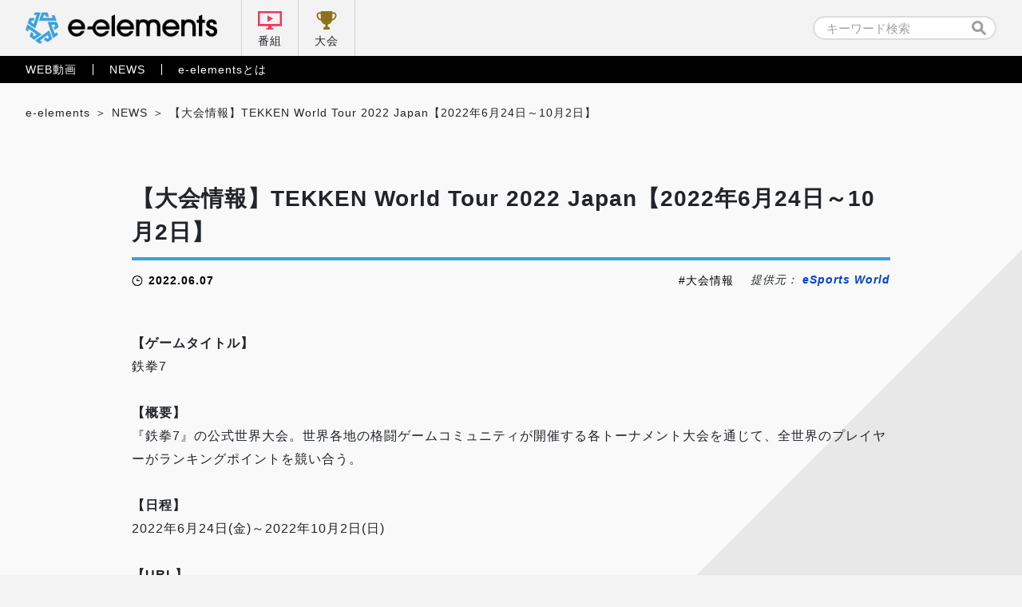

--- FILE ---
content_type: text/html; charset=UTF-8
request_url: https://e-elements.jp/portal/news/13845/
body_size: 10822
content:

<!doctype html>
<html lang="ja">
<head>
    <!-- Google Tag Manager -->
    <script>(function(w,d,s,l,i){w[l]=w[l]||[];w[l].push({'gtm.start':
    new Date().getTime(),event:'gtm.js'});var f=d.getElementsByTagName(s)[0],
    j=d.createElement(s),dl=l!='dataLayer'?'&l='+l:'';j.async=true;j.src=
    'https://www.googletagmanager.com/gtm.js?id='+i+dl;f.parentNode.insertBefore(j,f);
    })(window,document,'script','dataLayer','GTM-5NWSR9G');</script>
    <!-- End Google Tag Manager -->

    <meta charset="UTF-8">
    <meta name="viewport" content="width=device-width, initial-scale=1">
    
            <!-- 詳細ページ -->
        <title>【大会情報】TEKKEN World Tour 2022 Japan【2022年6月24日～10月2日】｜e-elements（イーエレメンツ）</title>

    
	<!-- カスタムフィールド挿入 タグ -->
		<!-- ここまで カスタムフィールド挿入 タグ -->

<link rel="stylesheet" href="https://e-elements.jp/wp-content/themes/e-elements/css/qreset.min.css">
    <link rel="stylesheet" href="https://e-elements.jp/wp-content/themes/e-elements/css/common.css">
    <link rel="stylesheet" href="https://e-elements.jp/wp-content/themes/e-elements/css/header.css">
    <link rel="stylesheet" href="https://e-elements.jp/wp-content/themes/e-elements/css/footer.css">

    
    
    <!-- ポータル -->
    <link rel="stylesheet" href="https://e-elements.jp/wp-content/themes/e-elements/css/movie.css">
    <link rel="stylesheet" href="https://e-elements.jp/wp-content/themes/e-elements/css/news.css">
    
    
    
    <!-- 記事詳細 -->
        <meta property="og:image" content="https://esports-world.jp/images/upload/2022/06/c9b738c57df46c1364d036a3b1591c8d.png">    
        
    <!-- canonical -->
    <link rel="canonical" href="https://esports-world.jp/tournament/20326">
    <link rel="icon" href="/wp-content/themes/e-elements/favicon.png" type="image/x-icon">
    <link rel="apple-touch-icon" href="/wp-content/themes/e-elements/apple-touch-icon.png" sizes="180x180">
    <script>
        if (window.innerWidth <= 750) { var devicecheck = 1 }
        else { var devicecheck = 0 }
    </script>

    <meta name='robots' content='max-image-preview:large' />
<link rel='stylesheet' id='wp-block-library-css' href='https://e-elements.jp/wp-includes/css/dist/block-library/style.min.css?ver=6.5.7' media='all' />
<style id='classic-theme-styles-inline-css'>
/*! This file is auto-generated */
.wp-block-button__link{color:#fff;background-color:#32373c;border-radius:9999px;box-shadow:none;text-decoration:none;padding:calc(.667em + 2px) calc(1.333em + 2px);font-size:1.125em}.wp-block-file__button{background:#32373c;color:#fff;text-decoration:none}
</style>
<style id='global-styles-inline-css'>
body{--wp--preset--color--black: #000000;--wp--preset--color--cyan-bluish-gray: #abb8c3;--wp--preset--color--white: #ffffff;--wp--preset--color--pale-pink: #f78da7;--wp--preset--color--vivid-red: #cf2e2e;--wp--preset--color--luminous-vivid-orange: #ff6900;--wp--preset--color--luminous-vivid-amber: #fcb900;--wp--preset--color--light-green-cyan: #7bdcb5;--wp--preset--color--vivid-green-cyan: #00d084;--wp--preset--color--pale-cyan-blue: #8ed1fc;--wp--preset--color--vivid-cyan-blue: #0693e3;--wp--preset--color--vivid-purple: #9b51e0;--wp--preset--gradient--vivid-cyan-blue-to-vivid-purple: linear-gradient(135deg,rgba(6,147,227,1) 0%,rgb(155,81,224) 100%);--wp--preset--gradient--light-green-cyan-to-vivid-green-cyan: linear-gradient(135deg,rgb(122,220,180) 0%,rgb(0,208,130) 100%);--wp--preset--gradient--luminous-vivid-amber-to-luminous-vivid-orange: linear-gradient(135deg,rgba(252,185,0,1) 0%,rgba(255,105,0,1) 100%);--wp--preset--gradient--luminous-vivid-orange-to-vivid-red: linear-gradient(135deg,rgba(255,105,0,1) 0%,rgb(207,46,46) 100%);--wp--preset--gradient--very-light-gray-to-cyan-bluish-gray: linear-gradient(135deg,rgb(238,238,238) 0%,rgb(169,184,195) 100%);--wp--preset--gradient--cool-to-warm-spectrum: linear-gradient(135deg,rgb(74,234,220) 0%,rgb(151,120,209) 20%,rgb(207,42,186) 40%,rgb(238,44,130) 60%,rgb(251,105,98) 80%,rgb(254,248,76) 100%);--wp--preset--gradient--blush-light-purple: linear-gradient(135deg,rgb(255,206,236) 0%,rgb(152,150,240) 100%);--wp--preset--gradient--blush-bordeaux: linear-gradient(135deg,rgb(254,205,165) 0%,rgb(254,45,45) 50%,rgb(107,0,62) 100%);--wp--preset--gradient--luminous-dusk: linear-gradient(135deg,rgb(255,203,112) 0%,rgb(199,81,192) 50%,rgb(65,88,208) 100%);--wp--preset--gradient--pale-ocean: linear-gradient(135deg,rgb(255,245,203) 0%,rgb(182,227,212) 50%,rgb(51,167,181) 100%);--wp--preset--gradient--electric-grass: linear-gradient(135deg,rgb(202,248,128) 0%,rgb(113,206,126) 100%);--wp--preset--gradient--midnight: linear-gradient(135deg,rgb(2,3,129) 0%,rgb(40,116,252) 100%);--wp--preset--font-size--small: 13px;--wp--preset--font-size--medium: 20px;--wp--preset--font-size--large: 36px;--wp--preset--font-size--x-large: 42px;--wp--preset--spacing--20: 0.44rem;--wp--preset--spacing--30: 0.67rem;--wp--preset--spacing--40: 1rem;--wp--preset--spacing--50: 1.5rem;--wp--preset--spacing--60: 2.25rem;--wp--preset--spacing--70: 3.38rem;--wp--preset--spacing--80: 5.06rem;--wp--preset--shadow--natural: 6px 6px 9px rgba(0, 0, 0, 0.2);--wp--preset--shadow--deep: 12px 12px 50px rgba(0, 0, 0, 0.4);--wp--preset--shadow--sharp: 6px 6px 0px rgba(0, 0, 0, 0.2);--wp--preset--shadow--outlined: 6px 6px 0px -3px rgba(255, 255, 255, 1), 6px 6px rgba(0, 0, 0, 1);--wp--preset--shadow--crisp: 6px 6px 0px rgba(0, 0, 0, 1);}:where(.is-layout-flex){gap: 0.5em;}:where(.is-layout-grid){gap: 0.5em;}body .is-layout-flex{display: flex;}body .is-layout-flex{flex-wrap: wrap;align-items: center;}body .is-layout-flex > *{margin: 0;}body .is-layout-grid{display: grid;}body .is-layout-grid > *{margin: 0;}:where(.wp-block-columns.is-layout-flex){gap: 2em;}:where(.wp-block-columns.is-layout-grid){gap: 2em;}:where(.wp-block-post-template.is-layout-flex){gap: 1.25em;}:where(.wp-block-post-template.is-layout-grid){gap: 1.25em;}.has-black-color{color: var(--wp--preset--color--black) !important;}.has-cyan-bluish-gray-color{color: var(--wp--preset--color--cyan-bluish-gray) !important;}.has-white-color{color: var(--wp--preset--color--white) !important;}.has-pale-pink-color{color: var(--wp--preset--color--pale-pink) !important;}.has-vivid-red-color{color: var(--wp--preset--color--vivid-red) !important;}.has-luminous-vivid-orange-color{color: var(--wp--preset--color--luminous-vivid-orange) !important;}.has-luminous-vivid-amber-color{color: var(--wp--preset--color--luminous-vivid-amber) !important;}.has-light-green-cyan-color{color: var(--wp--preset--color--light-green-cyan) !important;}.has-vivid-green-cyan-color{color: var(--wp--preset--color--vivid-green-cyan) !important;}.has-pale-cyan-blue-color{color: var(--wp--preset--color--pale-cyan-blue) !important;}.has-vivid-cyan-blue-color{color: var(--wp--preset--color--vivid-cyan-blue) !important;}.has-vivid-purple-color{color: var(--wp--preset--color--vivid-purple) !important;}.has-black-background-color{background-color: var(--wp--preset--color--black) !important;}.has-cyan-bluish-gray-background-color{background-color: var(--wp--preset--color--cyan-bluish-gray) !important;}.has-white-background-color{background-color: var(--wp--preset--color--white) !important;}.has-pale-pink-background-color{background-color: var(--wp--preset--color--pale-pink) !important;}.has-vivid-red-background-color{background-color: var(--wp--preset--color--vivid-red) !important;}.has-luminous-vivid-orange-background-color{background-color: var(--wp--preset--color--luminous-vivid-orange) !important;}.has-luminous-vivid-amber-background-color{background-color: var(--wp--preset--color--luminous-vivid-amber) !important;}.has-light-green-cyan-background-color{background-color: var(--wp--preset--color--light-green-cyan) !important;}.has-vivid-green-cyan-background-color{background-color: var(--wp--preset--color--vivid-green-cyan) !important;}.has-pale-cyan-blue-background-color{background-color: var(--wp--preset--color--pale-cyan-blue) !important;}.has-vivid-cyan-blue-background-color{background-color: var(--wp--preset--color--vivid-cyan-blue) !important;}.has-vivid-purple-background-color{background-color: var(--wp--preset--color--vivid-purple) !important;}.has-black-border-color{border-color: var(--wp--preset--color--black) !important;}.has-cyan-bluish-gray-border-color{border-color: var(--wp--preset--color--cyan-bluish-gray) !important;}.has-white-border-color{border-color: var(--wp--preset--color--white) !important;}.has-pale-pink-border-color{border-color: var(--wp--preset--color--pale-pink) !important;}.has-vivid-red-border-color{border-color: var(--wp--preset--color--vivid-red) !important;}.has-luminous-vivid-orange-border-color{border-color: var(--wp--preset--color--luminous-vivid-orange) !important;}.has-luminous-vivid-amber-border-color{border-color: var(--wp--preset--color--luminous-vivid-amber) !important;}.has-light-green-cyan-border-color{border-color: var(--wp--preset--color--light-green-cyan) !important;}.has-vivid-green-cyan-border-color{border-color: var(--wp--preset--color--vivid-green-cyan) !important;}.has-pale-cyan-blue-border-color{border-color: var(--wp--preset--color--pale-cyan-blue) !important;}.has-vivid-cyan-blue-border-color{border-color: var(--wp--preset--color--vivid-cyan-blue) !important;}.has-vivid-purple-border-color{border-color: var(--wp--preset--color--vivid-purple) !important;}.has-vivid-cyan-blue-to-vivid-purple-gradient-background{background: var(--wp--preset--gradient--vivid-cyan-blue-to-vivid-purple) !important;}.has-light-green-cyan-to-vivid-green-cyan-gradient-background{background: var(--wp--preset--gradient--light-green-cyan-to-vivid-green-cyan) !important;}.has-luminous-vivid-amber-to-luminous-vivid-orange-gradient-background{background: var(--wp--preset--gradient--luminous-vivid-amber-to-luminous-vivid-orange) !important;}.has-luminous-vivid-orange-to-vivid-red-gradient-background{background: var(--wp--preset--gradient--luminous-vivid-orange-to-vivid-red) !important;}.has-very-light-gray-to-cyan-bluish-gray-gradient-background{background: var(--wp--preset--gradient--very-light-gray-to-cyan-bluish-gray) !important;}.has-cool-to-warm-spectrum-gradient-background{background: var(--wp--preset--gradient--cool-to-warm-spectrum) !important;}.has-blush-light-purple-gradient-background{background: var(--wp--preset--gradient--blush-light-purple) !important;}.has-blush-bordeaux-gradient-background{background: var(--wp--preset--gradient--blush-bordeaux) !important;}.has-luminous-dusk-gradient-background{background: var(--wp--preset--gradient--luminous-dusk) !important;}.has-pale-ocean-gradient-background{background: var(--wp--preset--gradient--pale-ocean) !important;}.has-electric-grass-gradient-background{background: var(--wp--preset--gradient--electric-grass) !important;}.has-midnight-gradient-background{background: var(--wp--preset--gradient--midnight) !important;}.has-small-font-size{font-size: var(--wp--preset--font-size--small) !important;}.has-medium-font-size{font-size: var(--wp--preset--font-size--medium) !important;}.has-large-font-size{font-size: var(--wp--preset--font-size--large) !important;}.has-x-large-font-size{font-size: var(--wp--preset--font-size--x-large) !important;}
.wp-block-navigation a:where(:not(.wp-element-button)){color: inherit;}
:where(.wp-block-post-template.is-layout-flex){gap: 1.25em;}:where(.wp-block-post-template.is-layout-grid){gap: 1.25em;}
:where(.wp-block-columns.is-layout-flex){gap: 2em;}:where(.wp-block-columns.is-layout-grid){gap: 2em;}
.wp-block-pullquote{font-size: 1.5em;line-height: 1.6;}
</style>
<link rel='stylesheet' id='e-elements-style-css' href='https://e-elements.jp/wp-content/themes/e-elements/style.css?ver=1.0.0' media='all' />
<link rel='stylesheet' id='ci-image-widget-popup-css' href='https://e-elements.jp/wp-content/plugins/ci-image-widget/assets/css/popup.css?ver=6.5.7' media='all' />
<script src="https://e-elements.jp/wp-includes/js/jquery/jquery.min.js?ver=3.7.1" id="jquery-core-js"></script>
<script src="https://e-elements.jp/wp-includes/js/jquery/jquery-migrate.min.js?ver=3.4.1" id="jquery-migrate-js"></script>
<link rel="https://api.w.org/" href="https://e-elements.jp/wp-json/" /><link rel="alternate" type="application/json" href="https://e-elements.jp/wp-json/wp/v2/posts/13845" /><link rel="EditURI" type="application/rsd+xml" title="RSD" href="https://e-elements.jp/xmlrpc.php?rsd" />
<link rel="alternate" type="application/json+oembed" href="https://e-elements.jp/wp-json/oembed/1.0/embed?url=https%3A%2F%2Fe-elements.jp%2Fportal%2Fnews%2F13845%2F" />
<link rel="alternate" type="text/xml+oembed" href="https://e-elements.jp/wp-json/oembed/1.0/embed?url=https%3A%2F%2Fe-elements.jp%2Fportal%2Fnews%2F13845%2F&#038;format=xml" />
<!-- start Simple Custom CSS and JS -->
<style>
.size100 {
	width: 100px;
 }
.size200 {
	width: 200px;
 }
.size300 {
	width: 300px;
 }
.size400 {
	width: 400px;
 }
.size500 {
	width: 500px;
 }
.size600 {
	width: 600px;
 }
.size700 {
	width: 700px;
 }
.size800 {
	width: 800px;
 }
.size900 {
	width: 900px;
 }

.article_post p a,
.video_post.movie_area p a{
  color: #0044CC;
  font-weight: bold;
}

.article_post .iframe_area, .article_post .video{
  margin: 0 0 .5rem 0;
  position: relative;
  /* &::before {
            width: 100%;
            height: 100%;
            background: rgba(0,0,0,.6);
        }
        &::after {
            bottom: .36rem;
            width: 2.05rem;
            height: .35rem;
            background: url('../img/logo_e-elements_white.svg') no-repeat center / contain;
            @media screen and (max-width: 750px) {
                bottom: .3rem;
                width: 1.7rem;
                height: .3rem;
            }
        } */
}

.article_post .iframe_area::before, .article_post .iframe_area::after,
.article_post .video::before, .article_post .video::after {
  margin: auto;
  position: absolute;
  right: 0;
  left: 0;
  content: '';
}

.article_post .iframe_area iframe,
.article_post .video iframe {
  border: none;
  width: 100%;
  height: 42vw;
  max-height: 5.34rem;
  vertical-align: bottom;
}

@media screen and (max-width: 750px) {
  .article_post .iframe_area iframe,
  .article_post .video iframe {
    height: 47vw;
    max-height: 3.5rem;
  }
}

.article_post .iframe_area .txt,
.article_post .video .txt {
  margin: auto;
  padding: 1.15rem 0 0 0;
  position: absolute;
  top: 1.22rem;
  right: 0;
  left: 0;
  line-height: 1.7;
  color: #fff;
  font-weight: bold;
  font-size: .32rem;
  text-align: center;
}

@media screen and (max-width: 750px) {
  .article_post .iframe_area .txt,
  .article_post .video .txt {
    padding: .94rem 0 0 0;
    top: .45rem;
    font-size: .28rem;
  }
}

.article_post .iframe_area .txt::before,
.article_post .video .txt::before {
  margin: auto;
  position: absolute;
  top: 0;
  right: 0;
  left: 0;
  width: .6rem;
  height: .86rem;
  content: '';
  background: url("../img/ic_lock.svg") no-repeat center/contain;
}

@media screen and (max-width: 750px) {
  .article_post .iframe_area .txt::before,
  .article_post .video .txt::before {
    width: .5rem;
    height: .72rem;
  }
}
</style>
<!-- end Simple Custom CSS and JS -->
	<!-- Global site tag (gtag.js) - Google Analytics -->
	<!--
	<script async src="https://www.googletagmanager.com/gtag/js?id=G-Q8LJBNHTHC"></script>
	<script>
	window.dataLayer = window.dataLayer || [];
	function gtag(){dataLayer.push(arguments);}
	gtag('js', new Date());

	gtag('config', 'G-Q8LJBNHTHC');
    </script>
	-->
</head>

<body class="post-template-default single single-post postid-13845 single-format-standard no-sidebar news portal">
<!-- Google Tag Manager (noscript) -->
<noscript><iframe src="https://www.googletagmanager.com/ns.html?id=GTM-5NWSR9G"
height="0" width="0" style="display:none;visibility:hidden"></iframe></noscript>
<!-- End Google Tag Manager (noscript) -->


<!-- 通常ヘッダー (番組配下以外) -->

<header class="header_pc">
    <nav class="nav_primary">
        <div class="inner">
            <ul class="left">
                <li class="logo"><a href="https://e-elements.jp/" id="ee_top_tagID_01"><h1><img src="https://e-elements.jp/wp-content/themes/e-elements/img/logo_e-elements.svg" alt="e-elements"></h1></a></li>
                <li class="tv"><a href="https://e-elements.jp/channel/" id="ee_top_tagID_02">番組</a></li>
                <li class="tournament"><a href="https://e-elements.jp/tournament_list/" id="ee_top_tagID_03">大会</a></li>
            </ul>
            <ul class="right">
                <li class="search" id="ee_top_tagID_04"><form id="searchform" class="searchform" role="search" method="get" action="https://e-elements.jp/">
    <input id="s" name="s" type="text" value="" placeholder="キーワード検索">
    <input id="searchsubmit" type="submit" value="">
</form>
</li>
            </ul>
        </div>
    </nav>
    <nav class="nav_secondary">
        <div class="inner">
            <ul class="txt_link">
                <li><a href="https://e-elements.jp/portal/movie/" id="ee_top_tagID_05">WEB動画</a></li>
                <li><a href="https://e-elements.jp/portal/news/" id="ee_top_tagID_06">NEWS</a></li>
                <li><a href="https://e-elements.jp/about/" id="ee_top_tagID_07">e-elementsとは</a></li>
            </ul>
        </div>
    </nav>
</header>

<!-- SP -->
<header class="header_sp">
    <nav class="nav_primary">
        <ul>
            <li class="logo"><a href="https://e-elements.jp/" id="ee_top_tagID_01"><h1><img src="https://e-elements.jp/wp-content/themes/e-elements/img/logo_e-elements.svg" alt="e-elements"></h1></a></li>
            <li class="tv"><a href="https://e-elements.jp/channel/" id="ee_top_tagID_02">番組</a></li>
            <li class="tournament"><a href="https://e-elements.jp/tournament_list/" id="ee_top_tagID_03">大会</a></li>
            <li class="toggle"><span></span><span></span><span></span></li>
        </ul>
    </nav>
    <nav class="nav_secondary">
        <div class="search" id="ee_top_tagID_04"><form id="searchform" class="searchform" role="search" method="get" action="https://e-elements.jp/">
    <input id="s" name="s" type="text" value="" placeholder="キーワード検索">
    <input id="searchsubmit" type="submit" value="">
</form>
</div>
        <ul class="txt_link">
            <li><a href="https://e-elements.jp/portal/movie/" id="ee_top_tagID_05">WEB動画</a></li>
            <li><a href="https://e-elements.jp/portal/news/" id="ee_top_tagID_06">NEWS</a></li>
            <li><a href="https://e-elements.jp/about/" id="ee_top_tagID_07">e-elementsとは</a></li>
        </ul>
        <ul class="sns">
            <li><a href="https://twitter.com/e_elements_Jp" target="_blank" rel="noopener noreferrer" id="ee_com_tagID_01"><img src="https://e-elements.jp/wp-content/themes/e-elements/img/ic_sns_tw_color.svg" alt="Twitter"></a></li>
            <li><a href="https://www.youtube.com/channel/UCylAljc7a9xs8QEHTGXx53Q/" target="_blank" rel="noopener noreferrer" id="ee_com_tagID_02"><img src="https://e-elements.jp/wp-content/themes/e-elements/img/ic_sns_yt_color.svg" alt="YouTube"></a></li>
        </ul>
    </nav>
</header>

<!-- アクセス数カウント -->
    <main class="sub single">

        <!-- パンくず -->
        <ul class="breadcrumb_list">
            <!-- Breadcrumb NavXT 7.3.1 -->
<li><span property="itemListElement" typeof="ListItem"><a property="item" typeof="WebPage" title="Go to e-elements（イーエレメンツ）." href="https://e-elements.jp" class="home" ><span property="name">e-elements</span></a><meta property="position" content="1"></span></li><li><span property="itemListElement" typeof="ListItem"><a property="item" typeof="WebPage" title="Go to the NEWS category archives." href="https://e-elements.jp/portal/news/" class="taxonomy category" ><span property="name">NEWS</span></a><meta property="position" content="3"></span></li><li><span property="itemListElement" typeof="ListItem"><span property="name" class="post post-post current-item">【大会情報】TEKKEN World Tour 2022 Japan【2022年6月24日～10月2日】</span><meta property="url" content="https://e-elements.jp/portal/news/13845/"><meta property="position" content="4"></span></li>        </ul>

        <!-- MOVIE -->
                <section class="article_post">
            <div id="rss_post" class="inner">                                    <div class="ttl_area">
                        <h2><a href="https://e-elements.jp/portal/news/13845/">【大会情報】TEKKEN World Tour 2022 Japan【2022年6月24日～10月2日】</a></h2>
                        <div class="data_wrap">
                            <time datetime="2022-06-07">2022.06.07</time>
                            <ul class="tag_list"><li><a href="https://e-elements.jp/tag/%e5%a4%a7%e4%bc%9a%e6%83%85%e5%a0%b1/" rel="tag">大会情報</a></li></ul>                            <p class="source_uri">提供元： <a href="https://esports-world.jp/tournament/20326" target="_blank" rel="noopener noreferrer">eSports World</a></p>                        </div>
                    </div>
                                                <strong>【ゲームタイトル】</strong><br />鉄拳7<br /><br /><strong>【概要】</strong><br />『鉄拳7』の公式世界大会。世界各地の格闘ゲームコミュニティが開催する各トーナメント大会を通じて、全世界のプレイヤーがランキングポイントを競い合う。<br /><br /><strong>【日程】</strong><br />2022年6月24日(金)～2022年10月2日(日)<br /><br /><strong>【URL】</strong><br />大会公式ページ：<a href="https://tekkenworldtour.com/" >https://tekkenworldtour.com/</a><br />鉄拳プロジェクトTwitter：<a href="https://twitter.com/TEKKEN_Project" >https://twitter.com/TEKKEN_Project</a><br /><br />                                                    <script>
                    if(devicecheck < 1){//PC
                    } else {//SP
                        jQuery('ul.reference li:nth-child(n + 4)').remove();
                    }
                </script>
            </div>
        </section>
        <section class="news_area">
            <div class="inner">
                <h3 class="ttl_bordertop">関連記事</h3>
                <ul class="article_list">
                                        <li>
                        <a class="link_box" href="https://e-elements.jp/portal/news/31273/">
                            <img src="https://esports-world.jp/images/upload/2026/02/bb69559b0690db58636e5e636ac4bcf5.jpg">                            <div class="bg">
                                <dl>
                                    <dt>【大会情報】2XKO JAPAN SERIES 2026 Cup #1【2026年2月21日〜28日】</dt>
                                    <dd>
                                        大会概要 【ゲームタイトル】 2XKO【概要】 「2XKO JAPAN SERIES（2XJS）」は、ライアットゲームズが主催する日本地域限定の公式大会シリーズ。年間を通して全8回の「Cup」と、「Summer Finals」「Winter Finals」の2つの主要大会で構成されており、「Summer Finals」にはCup#1〜#4の優勝者・Cup Points Ranking上位12名、招待者4名が出場できる。同様に、「Winter Finals」はCup#5〜#8が対象となる。各「Cup」は、誰でも参加可能なオンラインの「Open Qualifier（2日間）」と、上位8名によるオフラインの「Top 8（1日）」が行われる。「Cup #1」は2026年2月20日（金）～21日（土）に「Open Qualifier」、2月28日（土）に「Top 8」を実施。【フォーマット】Open Qualifier：マルチ32人プール、BO3、ダブルエリミネーション、上位8名が進出Top 8：ダブルエリミネーション会場 【会場】Open Qualifier：オンラインTop 8：渋谷eスタジアム（予定）日程 【日程】Open Qualifier：2026年2月20日（金）～21日（土）Top 8：2026年2月28日（土）賞金 各Cup：総額1万ドル（約150万円）※1ドル＝150円換算エントリー情報 【エントリー条件】 ・日本国内在住のプレーヤー ・大会参加日に16歳以上であること（18歳未満のプレーヤーがオフライン決勝に進出した場合、保護者の同意書が必要）【エントリー〆切】2026年2月16日（月）【エントリーURL】https://www.start.gg/tournament/2xko-japan-series/リンク 【リンク】start.ggページ：https://www.start.gg/tournament/2xko-japan-series/2XKO公式サイト：https://2xko.riotgames.com/2XKO Japan 公式X：https://twitter.com/2XKOJP                                    </dd>
                                </dl>
                            </div>
                        </a>
                        <div class="data_wrap">
                            <ul class="tag_list">
                                <li class="test"><a href="https://e-elements.jp/tag/%e5%a4%a7%e4%bc%9a%e6%83%85%e5%a0%b1/">大会情報</a></li>                            </ul>
                            <time>2026.02.03</time>
                        </div>
                    </li>
                                        <li>
                        <a class="link_box" href="https://e-elements.jp/portal/news/31267/">
                            <img src="https://esports-world.jp/images/upload/2026/02/54861622b9a7c76b8d4fd872f96c57ba.jpg">                            <div class="bg">
                                <dl>
                                    <dt>【大会情報】GRAN TURISMO BTF CUP 2025 Final Round【2026年2月14日】</dt>
                                    <dd>
                                        大会概要 【ゲームタイトル】グランツーリスモ7【概要】 『グランツーリスモ7』の三重県最速ドライバーを決める大会。競技レベルの高い「チャンピオンシップ部門」と、未経験者から経験者まで参加できる「ストアリーグ部門」があり、2025年11月〜2026年1月まで予選を開催。決勝大会がオフラインで「SUZUKA MOTORSPORTS OPENING STAGE 2026」（in イオンモール鈴鹿）内で実施される。なお、「SUZUKA MOTORSPORTS OPENING STAGE 2026」は、世界に誇るモータースポーツ都市「SUZUKA」をテーマに、トークライブ、展示・体験企画などを通じてモータースポーツを“観る・聞く・体験する”総合イベント。【フォーマット】チャンピオンシップ部門：予選／決勝ストアリーグ部門：予選・決勝【プログラム】スペシャルトークライブ（中央コート 特設ステージ）12:45〜13:20：「全日本モトクロス選手権」開幕直前 チャンピオンチームトークライブ14:00〜15:00：「F1日本グランプリ」開催記念トークライブ 〜世界のSUZUKA〜レーシングマシン展示（中央コート）F1ジョーダン・ホンダ EJ11（2001）JSB1000 Honda CBR1000RR-Rレーシングシミュレーター体験（2階 南コート）10:00〜17:00：世界屈指のテクニカルコース「SUZUKA」に挑戦JAFジュニアライセンス発行（2階 南コート）10:00〜17:00：顔写真入りライセンス発行地域連携・文化企画10:35〜10:50：鈴鹿墨 × MOTORSPORTS万代香華氏による「書道パフォーマンス」（中央コート）10:00〜16:00：伊勢型紙 × SUPER FORMULA「伊勢型紙 ポーチ染体験」（2階 南コート）体験料：1,500円10:00〜17:00：鈴鹿市在住の伊勢型紙アーティスト田中健児氏による「F1アート展示」（2階 南コート）会場 【会場】 イオンモール鈴鹿【住所】三重県鈴鹿市庄野羽山4丁目1-2日程 【日程】 2026年2月14日（土）【タイムスケジュール】 11:30〜12:30 チャンピオンシップ部門 予選 13:30〜14:00 ストアリーグ部門 予選・決勝 15:30〜16:30 チャンピオンシップ部門 決勝出演者  MC：清田 のぞみ 解説：山中 智瑛チケット情報 【チケット種類】入場無料リンク 鈴鹿F1日本グランプリ地域活性化協議会 X：https://x.com/suzuka212121                                    </dd>
                                </dl>
                            </div>
                        </a>
                        <div class="data_wrap">
                            <ul class="tag_list">
                                <li class="test"><a href="https://e-elements.jp/tag/%e5%a4%a7%e4%bc%9a%e6%83%85%e5%a0%b1/">大会情報</a></li>                            </ul>
                            <time>2026.02.02</time>
                        </div>
                    </li>
                                        <li>
                        <a class="link_box" href="https://e-elements.jp/portal/news/31265/">
                            <img src="https://esports-world.jp/images/upload/2026/02/c94c2292432359638c2184a0596c3b88.jpg">                            <div class="bg">
                                <dl>
                                    <dt>【大会情報】獅白杯 &#8211; オフライン -【2026年4月11日〜12日】</dt>
                                    <dd>
                                        大会概要 【ゲームタイトル】ストリートファイター6【概要】 ホロライブ所属・獅白ぼたん主催の『ストリートファイター6』大会「獅白杯」、初のオフラインイベント。2026年4月11日・12日の2日間開催で、1日目は「獅白杯4th」、2日目は獅白ぼたんとラプラス・ダークネスが東西に分かれる「東西対抗戦」が行われる。「獅白杯4th」は、全8チーム（1チーム3名）のトーナメントを実施。全8チーム中2チームは公募枠の選手のみで構成されたチームとなる。公募枠には応募条件・選考があるため詳細を要確認。【ルール】獅白杯4th：3人1チーム、全8チームによるダブルエリミネーショントーナメント会場 【会場】 横浜BUNTAI【住所】 神奈川県横浜市中区不老町2丁目7番1日程 【日程】 2026年4月11日（土）：獅白杯4th 2026年4月12日（日）：獅白杯オフライン〜東西対抗戦〜出場チーム・選手 獅白杯4th TEAM SHAKA先鋒：SHAKA中堅：大将TEAM DONPISHA先鋒：中堅：ドンピシャ大将：TEAM SHIBUYA HAL先鋒：渋谷ハル中堅：大将：TEAM PURURU先鋒：天鬼ぷるる中堅：大将：TEAM BONCHAN先鋒：中堅：大将：ボンちゃんTEAM ？？？先鋒：中堅：大将：TEAM ？？？（公募枠）先鋒：中堅：大将：TEAM ？？？（公募枠）先鋒：中堅：大将：東西対抗戦 西軍獅白ぼたん 東軍ラプラス・ダークネス ※ほか参加チーム・選手は後日公開予定エントリー情報 【エントリー条件】・YouTube または Twitchの登録者数（フォロワー数）が1000人を超えている。・『ストリートファイター6』の配信経験がある。・3月20日（金・祝）に実施される【公募トーナメント】、4月11日（土）の【獅白杯4th】に参加可能である。【エントリー〆切】2026年2月20日（金）23:59まで【エントリーURL】https://docs.google.com/forms/d/e/1FAIpQLSdsAT5P9cjDLW18r0aP50KACkj87oRxUcp5MYkCEk-0b3JrHA/viewformチケット情報 【チケット種類】・1日入場券・2日通し入場券・VVIPルーム（4ルーム限定）・BOXシート（3Fベンチシート）【チケット料金】 ・1日入場券アリーナ席：14000円（グッズ付き） / 11000円（グッズ無し） S席：10000円 A席：8500円 B席：7000円・2日通し券：アリーナ席：25000円（グッズ付き） / 20000円（グッズ無し）S席：18000円A席：15000円B席：12000円 VVIPルーム：240000円（定員8名・1ルーム・1Day） BOX席：60000円（定員3名・1Day）【チケット申し込みURL】https://l-tike.com/sports/mevent/?mid=774420【スケジュール】最速先行（抽選）：2月2日（月）20:00～2月15日（日）23:59リンク 【配信】予定あり【リンク】 特設サイト：https://shishirohai-offline.hololivepro.com/獅白ぼたん X：https://x.com/shishirobotan ⓒ COVER                                    </dd>
                                </dl>
                            </div>
                        </a>
                        <div class="data_wrap">
                            <ul class="tag_list">
                                <li class="test"><a href="https://e-elements.jp/tag/%e5%a4%a7%e4%bc%9a%e6%83%85%e5%a0%b1/">大会情報</a></li>                            </ul>
                            <time>2026.02.02</time>
                        </div>
                    </li>
                                        <li>
                        <a class="link_box" href="https://e-elements.jp/portal/news/31257/">
                            <img src="https://esports-world.jp/images/upload/2026/01/9854c14abdcdb5e8aefe70abebea513b.jpg">                            <div class="bg">
                                <dl>
                                    <dt>【大会情報】VALORANT Challengers Japan 2026 Split 1 Advance Stage【2026年2月2日〜4日】</dt>
                                    <dd>
                                        大会概要 【ゲームタイトル】 VALORANT【概要】 「Challengers」は、ライアットゲームズが開催する『VALORANT』の公式大会で、期待の新鋭チームに国際競技出場チャンスを提供することを目的として設立されたもの。Split 1 Advance Stage 2026年は2つのSplitで展開。Split 1は、「Advance Stage 」が2026年2月2日（月）よりスタート。2025サーキットポイント保有7チーム、Premier V25A4〜V25A6で上位成績を収めた6チーム、アカデミーチーム2チームの計15チームが出場する。3日間の競技を通じて「Main Stage Phase 1」進出の6チームが決定する。なお、アカデミーチームはSplit 1のAdvance Stageから出場可能だが、Split 2 Advance Stageの出場は保証されない。また、「VCT Pacific Stage 2 Play-ins」への出場資格がないため、出場権を争う「Season Finals」にも参加しない。【フォーマット】・全試合BO3・ブロック制シングルラウンドロビン全体スケジュール 会場 【会場】オンライン日程 【日程】 2026年2月2日（月）〜2月4日（水）1試合目・2試合目：16:30～3試合目・4試合目：19:30～グループA Day 1｜2月2日（月）Match 01：QT DIG vs NORTHEPTION YouthMatch 02：BC SWELL vs WEC CMatch 03：ZETA DIVISION ACADEMY vs QT DIGMatch 04：NORTHEPTION Youth vs BC SWELLDay 2｜2月3日（火）Match 01：WEC C vs ZETA DIVISION ACADEMYMatch 02：QT DIG vs BC SWELLMatch 03：NORTHEPTION Youth vs WEC CDay 3｜2月4日（水）Match 01：ZETA DIVISION ACADEMY vs NORTHEPTION YouthMatch 02：QT DIG vs WEC CMatch 03：BC SWELL vs ZETA DIVISION ACADEMYグループB Day 1｜2月2日（月）Match 01：Delight vs CREST GAMING ZstMatch 02：IGZIST vs Team SEIBIMatch 03：AGELITE vs DelightMatch 04：CREST GAMING Zst vs IGZISTDay 2｜2月3日（火）Match 01：Team SEIBI vs AGELITEMatch 02：Delight vs IGZISTMatch 03：CREST GAMING Zst vs Team SEIBIDay 3｜2月4日（水）Match 01：AGELITE vs CREST GAMING ZstMatch 02：Delight vs Team SEIBIMatch 03：IGZIST vs AGELITEグループC Day 1｜2月2日（月）Match 01：MURASH GAMING vs SCARZMatch 02：BLUE BEES vs Chatasap GamingMatch 03：DetonatioN FocusMe Academy vs MURASH GAMINGMatch 04：SCARZ vs BLUE BEESDay 2｜2月3日（火）Match 01：Chatasap Gaming vs DetonatioN FocusMe AcademyMatch 02：MURASH GAMING vs BLUE BEESMatch 03：SCARZ vs Chatasap GamingDay 3｜2月4日（水）Match 01：DetonatioN FocusMe Academy vs SCARZMatch 02：MURASH GAMING vs Chatasap GamingMatch 03：BLUE BEES vs DetonatioN FocusMe Academy出場チーム・選手 Group AQT DIG BC SWELL NORTHEPTION Youth WEC C ZETA DIVISION ACADEMY Group BDelight CREST GAMING Zst IGZIST Team SEIBI AGELITE Group CMURASH GAMING SCARZ BLUE BEES Chatasap Gaming DetonatioN FocusMe Academy リンク 【配信】 公式配信なし。各ストリーマーによるウォッチパーティーを実施予定【リンク】大会公式サイト：https://valorantesports.com/大会公式Twitter：https://twitter.com/valesportscl_jp                                    </dd>
                                </dl>
                            </div>
                        </a>
                        <div class="data_wrap">
                            <ul class="tag_list">
                                <li class="test"><a href="https://e-elements.jp/tag/%e5%a4%a7%e4%bc%9a%e6%83%85%e5%a0%b1/">大会情報</a></li>                            </ul>
                            <time>2026.01.30</time>
                        </div>
                    </li>
                                    </ul>
                <p class="btn_arrow">
                    <a href=https://e-elements.jp/tag/%e5%a4%a7%e4%bc%9a%e6%83%85%e5%a0%b1>もっと見る</a>                </p>
            </div>
        </section>

        <!-- program -->
        
    </main>

<footer class="footer">
    <div class="fixed_ic">
        <a class="pagetop" href="#"></a>
        <ul class="sns">
            <li><a href="https://twitter.com/e_elements_Jp" target="_blank" rel="noopener noreferrer" id="ee_com_tagID_01"><img src="https://e-elements.jp/wp-content/themes/e-elements/img/ic_sns_tw_black.svg" alt="Twitter"></a></li>
            <li><a href="https://www.youtube.com/channel/UCylAljc7a9xs8QEHTGXx53Q/" target="_blank" rel="noopener noreferrer" id="ee_com_tagID_02"><img src="https://e-elements.jp/wp-content/themes/e-elements/img/ic_sns_yt_black.svg" alt="YouTube"></a></li>
        </ul>
    </div>
    <div class="inner">
        <div class="sitemap portal">
            <p><a href="https://e-elements.jp/" id="ee_top_tagID_36">e-elements TOP</a></p>
            <ul>
                <li><a href="https://e-elements.jp/portal/movie/" id="ee_top_tagID_37">WEB動画</a></li>
                <li><a href="https://e-elements.jp/portal/news/" id="ee_top_tagID_38">NEWS</a></li>
                <li><a href="https://e-elements.jp/about/" id="ee_top_tagID_39">e-elemtntsとは</a></li>
            </ul>
        </div>
        <div class="sitemap channel">
            <p><a href="https://e-elements.jp/channel/" id="ee_top_tagID_40">番組   TOP</a></p>
            <ul>
                <li><a href="https://e-elements.jp/channel/channel_news/" id="ee_top_tagID_41">番組お知らせ</a></li>
                <li><a href="https://e-elements.jp/channel/program/" id="ee_top_tagID_42">番組一覧</a></li>
                <li><a href="https://e-elements.jp/channel/present/" id="ee_top_tagID_43">プレゼント</a></li>
                <li><a href="https://e-elements.jp/channel/#intro" id="ee_top_tagID_44">番組概要</a></li>
                <li><a href="https://e-elements.jp/channel/#performer" id="ee_top_tagID_45">出演者</a></li>
            </ul>
        </div>
        <div class="sitemap other">
            <ul>
                <li><a href="https://e-elements.jp/contact/" id="ee_top_tagID_46">お問い合わせ</a></li>
                <li><a href="https://www.animax.co.jp/company/privacy-policy" id="ee_top_tagID_47" target="_blank">個人情報の取り扱いについて</a></li>
                <li><a href="https://e-elements.jp/terms/" id="ee_top_tagID_48">利用規約</a></li>
                <li><a href="https://rei-law.com/" target="_blank">顧問弁護士事務所：レイ法律事務所</a></li>
            </ul>
        </div>
        <div class="logo_wrap">
            <p class="logo"><a href="https://e-elements.jp/"><img src="https://e-elements.jp/wp-content/themes/e-elements/img/logo_e-elements.svg" alt="e-elements"></a></p>
            <p class="copyright">&#x24b8;Animax Broadcast Japan. All rights reserved.</p>
        </div>
    </div>
</footer>

<script src="https://e-elements.jp/wp-content/themes/e-elements/js/jquery-3.5.1.min.js"></script>
<script src="https://e-elements.jp/wp-content/themes/e-elements/js/picturefill.min.js"></script>
<script src="https://e-elements.jp/wp-content/themes/e-elements/js/common.js"></script>




<script src="https://e-elements.jp/wp-content/plugins/ci-image-widget/assets/js/jquery.magnific-popup.js?ver=1.0" id="ci-image-widget-magnific-popup-js"></script>
<script src="https://e-elements.jp/wp-content/plugins/ci-image-widget/assets/js/scripts.js?ver=1.0" id="ci-image-widget-scripts-js"></script>
<script src="https://e-elements.jp/wp-content/plugins/page-links-to/dist/new-tab.js?ver=3.3.7" id="page-links-to-js"></script>

</body>
</html>


--- FILE ---
content_type: text/css
request_url: https://e-elements.jp/wp-content/themes/e-elements/css/common.css
body_size: 4495
content:
@charset "UTF-8";
/* ---------------------------------------------------------
reｍ
--------------------------------------------------------- */
@media screen and (min-width: 751px) and (max-width: 1280px) {
  html {
    font-size: 7.8125vw;
  }
}
@media screen and (max-width: 750px) {
  html {
    font-size: 13.3333333333vw;
  }
}
/* ---------------------------------------------------------
common
--------------------------------------------------------- */
/*
斜線背景
0〜1126px #f9f9f9 W1126px
1126〜1860px #e8e8e8 W734px
1860〜2414px #f9f9f9 W554px
2414〜2634px transparent W220px
2634〜3136px #e8e8e8 W502px
3136〜4262px #f9f9f9 W474px
4262〜4408px #e8e8e8 W146px
4408〜4790px transparent W382px
*/
body {
  min-height: 100vh;
  background-color: #f3f3f3;
  background-image: repeating-linear-gradient(135deg, #f9f9f9 0%, #f9f9f9 11.26rem, #e8e8e8 11.26rem, #e8e8e8 18.6rem, #f9f9f9 18.6rem, #f9f9f9 24.14rem, transparent 24.14rem, transparent 26.34rem, #e8e8e8 26.34rem, #e8e8e8 31.36rem, #f9f9f9 31.36rem, #f9f9f9 42.62rem, #e8e8e8 42.62rem, #e8e8e8 44.08rem, transparent 44.08rem, transparent 47.9rem);
  background-repeat: no-repeat;
  background-position: left top;
  background-size: 100%;
  font-size: 0.14rem;
  word-break: break-all;
  overflow-wrap: break-word;
}
body.channel {
  background-color: #e6f8ff;
  background-image: repeating-linear-gradient(135deg, #f3fbff 0%, #f3fbff 11.26rem, #cef2ff 11.26rem, #cef2ff 18.6rem, #f3fbff 18.6rem, #f3fbff 24.14rem, transparent 24.14rem, transparent 26.34rem, #cef2ff 26.34rem, #cef2ff 31.36rem, #f3fbff 31.36rem, #f3fbff 42.62rem, #cef2ff 42.62rem, #cef2ff 44.08rem, transparent 44.08rem, transparent 47.9rem);
}
body.noscroll {
  overflow: hidden;
}

#rss_post.inner img {
  width: auto;
}

a {
  -webkit-transition: 0.4s;
  transition: 0.4s;
}
a:hover {
  color: inherit;
  text-decoration: none;
  opacity: 0.6;
}

.inner {
  margin: 0 auto;
  position: relative;
  z-index: 1;
  width: 100%;
  max-width: 12.8rem;
}

.none {
  display: none !important;
}

img.alignright {
  display: block;
  margin: 0 0 0 auto;
}

img.alignleft {
  display: block;
  margin: 0 auto 0 0;
}

img.aligncenter {
  display: block;
  margin: 0 auto;
}

/* ---------------------------------------------------------
2色タイトル
--------------------------------------------------------- */
.ttl_twotone {
  margin: 0 0 0.5rem 0;
  line-height: 1;
  font-weight: bold;
  text-align: center;
}
@media screen and (max-width: 750px) {
  .ttl_twotone {
    margin: 0 0 0.56rem 0;
  }
}
.ttl_twotone h2 {
  display: inline-block;
  color: transparent;
  background-image: repeating-linear-gradient(135deg, #000 0%, #000 45%, #38a1db 45%, #38a1db 100%);
  background-clip: text;
  -webkit-background-clip: text;
  font-size: 0.6rem;
}
.ttl_twotone p {
  margin: 0.07rem 0 0 0;
  color: #38a1db;
  font-size: 0.12rem;
}
@media screen and (max-width: 750px) {
  .ttl_twotone p {
    margin: 0.1rem 0 0 0;
    font-size: 0.15rem;
  }
}

/* TOP */
.top .ttl_twotone {
  margin-bottom: 0.3rem;
}

/* 検索・タグ */
.search_area .ttl_twotone h2,
.tag_area .ttl_twotone h2 {
  margin: 0 0 0.12rem 0;
  color: #000;
  font-size: 0.3rem;
}
.search_area .ttl_twotone p,
.tag_area .ttl_twotone p {
  color: #000;
  font-size: 0.15rem;
}

/* ---------------------------------------------------------
上線付きタイトル
--------------------------------------------------------- */
.ttl_bordertop {
  margin: 0 0 0.3rem 0;
  padding: 0.2rem 0 0 0;
  position: relative;
  line-height: 1;
  font-weight: bold;
  font-size: 0.22rem;
}
@media screen and (max-width: 750px) {
  .ttl_bordertop {
    font-size: 0.28rem;
  }
}
.ttl_bordertop::before {
  position: absolute;
  top: 0;
  left: 0;
  width: 0.6rem;
  height: 0.04rem;
  content: "";
  background: #38a1db;
}

/* 記事 */
.single .ttl_bordertop::before {
  width: 100%;
}

/* ---------------------------------------------------------
リンクエリア
--------------------------------------------------------- */
.link_box {
  border-radius: 0.14rem;
  display: block;
  position: relative;
  width: 100%;
  height: 100%;
  overflow: hidden;
}
.link_box::before {
  border: 0 solid transparent;
  border-radius: 0.14rem;
  position: absolute;
  top: 0;
  left: 0;
  z-index: 1;
  width: 100%;
  height: 100%;
  content: "";
  -webkit-transition: 0.2s;
  transition: 0.2s;
}
.link_box:hover {
  opacity: 1;
}
.link_box:hover::before {
  border-width: 0.05rem;
}
.link_box .bg {
  position: relative;
  line-height: 1.4;
  background: #f7f7f7;
}
.link_box dt,
.link_box dd {
  display: -webkit-box;
  text-overflow: ellipsis;
  overflow: hidden;
  -webkit-box-orient: vertical;
}

/* ---------------------------------------------------------
タグ・日付
--------------------------------------------------------- */
.data_wrap {
  display: -webkit-box;
  display: -ms-flexbox;
  display: flex;
  -webkit-box-align: center;
      -ms-flex-align: center;
          align-items: center;
  -webkit-box-pack: justify;
      -ms-flex-pack: justify;
          justify-content: space-between;
  position: absolute;
  right: 0.3rem;
  bottom: 0.3rem;
  z-index: 1000;
  width: calc(100% - 3.56rem);
}
@media screen and (max-width: 750px) {
  .data_wrap {
    -webkit-box-pack: end;
        -ms-flex-pack: end;
            justify-content: flex-end;
    right: 0.2rem;
    bottom: 0.2rem;
    width: calc(100% - 2.8rem);
  }
}

.tag_list {
  display: -webkit-box;
  -webkit-box-flex: 1;
      -ms-flex: 1;
          flex: 1;
  line-height: 1;
  color: #777;
  font-size: 0.12rem;
  text-overflow: ellipsis;
  overflow: hidden;
  -webkit-line-clamp: 1;
  -webkit-box-orient: vertical;
}
@media screen and (max-width: 750px) {
  .tag_list {
    display: none;
  }
}
.tag_list li {
  margin: 0 0.15rem 0 0;
  display: inline-block;
}
.tag_list li:last-child {
  margin: 0;
}
.tag_list a::before {
  content: "#";
}

time {
  padding: 0 0 0 1.5em;
  display: inline-block;
  position: relative;
  line-height: 1;
  color: #777;
  font-weight: bold;
  font-size: 0.1rem;
}
@media screen and (max-width: 750px) {
  time {
    font-size: 0.18rem;
  }
}
time::before {
  margin: auto;
  position: absolute;
  top: 0;
  bottom: 0;
  left: 0;
  width: 1em;
  height: 1em;
  content: "";
  background: url("../img/ic_clock_gray.svg") no-repeat center/contain;
}

.source_uri {
  margin-left: 1.5em;
  font-size: 0.14rem;
  font-style: italic;
}
@media screen and (max-width: 750px) {
  .source_uri {
    text-align: right;
  }
}

/* ---------------------------------------------------------
記事リスト
--------------------------------------------------------- */
.article_list > li {
  margin: 0 0 0.3rem 0;
  position: relative;
}
@media screen and (max-width: 750px) {
  .article_list > li {
    margin: 0 0 0.2rem 0;
  }
}
.article_list > li:last-child {
  margin: 0;
}
.article_list .link_box {
  display: -webkit-box;
  display: -ms-flexbox;
  display: flex;
}
.article_list .link_box::before {
  border-color: #38a1db;
}
.article_list img {
  width: 2.96rem;
  height: 2rem;
  -o-object-fit: cover;
     object-fit: cover;
}
@media screen and (max-width: 750px) {
  .article_list img {
    width: 2.4rem;
    height: 1.6rem;
  }
}
.article_list .bg {
  padding: 0.3rem;
  width: calc(100% - 2.96rem);
}
@media screen and (max-width: 750px) {
  .article_list .bg {
    padding: 0.2rem;
    width: calc(100% - 2.4rem);
  }
}
.article_list dt {
  font-weight: bold;
  font-size: 0.18rem;
  -webkit-line-clamp: 2;
}
@media screen and (max-width: 750px) {
  .article_list dt {
    font-size: 0.24rem;
    -webkit-line-clamp: 3;
  }
}
.article_list dd {
  margin: 0.1rem 0 0 0;
  font-size: 0.14rem;
  -webkit-line-clamp: 3;
}
@media screen and (min-width: 751px) and (max-width: 900px) {
  .article_list dd {
    -webkit-line-clamp: 2;
  }
}
@media screen and (max-width: 750px) {
  .article_list dd {
    display: none;
  }
}

/* 記事 */
.single .ttl_area {
  margin: 0 0 0.52rem 0;
}
@media screen and (max-width: 750px) {
  .single .ttl_area {
    margin: 0 0 0.4rem 0;
  }
}
.single .ttl_area h2 {
  margin: 0 0 0.12rem 0;
  padding: 0 0 0.1rem 0;
  border-bottom: 0.04rem solid #38a1db;
  line-height: 1.5;
  font-weight: bold;
  font-size: 0.28rem;
}
@media screen and (max-width: 750px) {
  .single .ttl_area h2 {
    margin: 0 0 0.2rem 0;
    font-size: 0.34rem;
  }
}
.single .ttl_area .data_wrap {
  position: static;
  width: 100%;
}
@media screen and (max-width: 750px) {
  .single .ttl_area .data_wrap {
    display: inherit;
  }
}
.single .ttl_area .data_wrap time,
.single .ttl_area .data_wrap .tag_list {
  color: #000;
  font-size: 0.14rem;
}
@media screen and (max-width: 750px) {
  .single .ttl_area .data_wrap time,
  .single .ttl_area .data_wrap .tag_list {
    font-size: 0.24rem;
  }
}
@media screen and (max-width: 750px) {
  .single .ttl_area .data_wrap time {
    margin: 0 0 0.15rem 0;
  }
}
.single .ttl_area .data_wrap time::before {
  background-image: url("../img/ic_clock_black.svg");
}
@media screen and (min-width: 751px) {
  .single .ttl_area .data_wrap .tag_list {
    display: -webkit-box;
    display: -ms-flexbox;
    display: flex;
    -webkit-box-pack: end;
        -ms-flex-pack: end;
            justify-content: flex-end;
  }
}
@media screen and (max-width: 750px) {
  .single .ttl_area .data_wrap .tag_list {
    display: block;
    width: 100%;
  }
  .single .ttl_area .data_wrap .tag_list li {
    margin: 0 0.15rem 0.15rem 0;
  }
}

/* ---------------------------------------------------------
タイルリスト
--------------------------------------------------------- */
@media screen and (min-width: 751px) {
  .tile_list {
    display: grid;
    grid-gap: 0.32rem;
    grid-template-columns: 1fr 1fr 1fr 1fr;
  }
}
@media screen and (max-width: 750px) {
  .tile_list {
    margin: 0 auto;
    max-width: 5.92rem;
  }
  .tile_list li {
    margin: 0 0 0.6rem 0;
  }
  .tile_list li:last-child {
    margin: 0;
  }
}
@media screen and (max-width: 750px) {
  .tile_list .link_box {
    border-radius: 0.28rem;
  }
}
.tile_list .link_box::before {
  border-color: #f59a2f;
}
@media screen and (max-width: 750px) {
  .tile_list .link_box::before {
    border-radius: 0.28rem;
  }
}
.tile_list img {
  height: 2rem;
  -o-object-fit: cover;
     object-fit: cover;
}
@media screen and (max-width: 750px) {
  .tile_list img {
    height: 4rem;
  }
}
.tile_list .bg {
  padding: 0.2rem;
  height: 1.06rem;
  font-weight: bold;
}
@media screen and (max-width: 750px) {
  .tile_list .bg {
    padding: 0.3rem 0.4rem;
    height: 2.12rem;
  }
}
.tile_list dt,
.tile_list dd,
.tile_list p {
  font-size: 0.18rem;
}
@media screen and (max-width: 750px) {
  .tile_list dt,
  .tile_list dd,
  .tile_list p {
    font-size: 0.28rem;
  }
}
.tile_list dt {
  margin: 0 0 0.04rem 0;
  color: #f59a2f;
  -webkit-line-clamp: 1;
}
@media screen and (max-width: 750px) {
  .tile_list dt {
    margin: 0 0 0.1rem 0;
  }
}
.tile_list dd {
  -webkit-line-clamp: 3;
}
.tile_list p {
  display: -webkit-box;
  text-overflow: ellipsis;
  overflow: hidden;
  -webkit-box-orient: vertical;
  -webkit-line-clamp: 2;
}
@media screen and (max-width: 750px) {
  .tile_list p {
    -webkit-line-clamp: 3;
  }
}
.tile_list time {
  position: absolute;
  right: 0.2rem;
  bottom: 0.2rem;
}
@media screen and (max-width: 750px) {
  .tile_list time {
    right: 0.4rem;
    bottom: 0.35rem;
    font-size: 0.2rem;
  }
}

/* 記事 */
@media screen and (max-width: 750px) {
  .single .tile_list {
    display: grid;
    grid-gap: 0.32rem;
    grid-template-columns: 1fr 1fr;
    max-width: inherit;
  }
  .single .tile_list li {
    margin: 0;
  }
  .single .tile_list img {
    height: 2rem;
  }
  .single .tile_list .bg {
    padding: 0.2rem;
    height: 1.66rem;
  }
  .single .tile_list p {
    font-size: 0.24rem;
  }
  .single .tile_list time {
    right: 0.2rem;
    bottom: 0.2rem;
    font-size: 0.18rem;
  }
}

/* ---------------------------------------------------------
角丸・矢印ボタン
--------------------------------------------------------- */
.btn_cate a,
.btn_arrow a {
  padding: 0 0.2rem;
  border: 0.02rem solid #f59a2f;
  border-radius: 1rem;
  display: -webkit-box;
  display: -ms-flexbox;
  display: flex;
  -webkit-box-align: center;
      -ms-flex-align: center;
          align-items: center;
  -webkit-box-pack: center;
      -ms-flex-pack: center;
          justify-content: center;
  width: 100%;
  min-width: 1.4rem;
  max-width: -webkit-max-content;
  max-width: -moz-max-content;
  max-width: max-content;
  height: 0.4rem;
  background: #fff;
  font-weight: bold;
  font-size: 0.16rem;
  opacity: 1;
}
.btn_cate a:hover,
.btn_arrow a:hover {
  color: #fff;
  background: #f59a2f;
}
@media screen and (max-width: 750px) {
  .btn_cate a,
  .btn_arrow a {
    margin: 0 auto;
    min-width: 2.1rem;
    height: 0.6rem;
    font-size: 0.24rem;
  }
}

@media screen and (min-width: 751px) {
  .btn_arrow a {
    padding: 0 0.8rem 0 0;
    border: none;
    border-radius: inherit;
    display: inline-block;
    position: relative;
    width: auto;
    max-width: inherit;
    min-width: inherit;
    height: auto;
    background: none;
    font-size: 0.16rem;
  }
  .btn_arrow a::before, .btn_arrow a::after {
    margin: auto;
    position: absolute;
    top: 0;
    bottom: 0;
    content: "";
    -webkit-transition: 0.4s;
    transition: 0.4s;
  }
  .btn_arrow a::before {
    right: 0;
    width: 0.6rem;
    height: 0.02rem;
    background: #000;
  }
  .btn_arrow a::after {
    border-top: 0.02rem solid #000;
    border-right: 0.02rem solid #000;
    right: 0.02rem;
    width: 0.18rem;
    height: 0.18rem;
    -webkit-transform: rotate(45deg);
            transform: rotate(45deg);
  }
  .btn_arrow a:hover {
    padding: 0 0.6rem 0 0;
    color: inherit;
    background: none;
    opacity: 0.6;
  }
  .btn_arrow a:hover::before {
    width: 0.4rem;
  }
}
@media screen and (max-width: 750px) {
  .btn_arrow a {
    border-color: #38a1db;
  }
  .btn_arrow a:hover {
    color: #fff;
    background: #38a1db;
  }
}

/* TOP */
@media screen and (min-width: 751px) {
  .top .btn_arrow {
    position: absolute;
    top: 0.5rem;
    right: 0;
  }
}
@media screen and (max-width: 750px) {
  .top .btn_arrow {
    margin-top: 0.3rem;
  }
}
@media screen and (max-width: 750px) {
  .top .btn_list {
    margin: 0 auto;
    display: -webkit-box;
    display: -ms-flexbox;
    display: flex;
    width: -webkit-fit-content;
    width: -moz-fit-content;
    width: fit-content;
  }
}
@media screen and (max-width: 750px) {
  .top .btn_list {
    margin-top: 0.3rem;
  }
}
@media screen and (min-width: 751px) {
  .top .btn_list .btn_cate {
    position: absolute;
    top: 0.42rem;
    right: 2.16rem;
  }
}
@media screen and (max-width: 750px) {
  .top .btn_list .btn_cate {
    margin: 0 0.4rem 0 0;
  }
}
.top .btn_list .btn_arrow {
  margin: 0;
}
@media screen and (max-width: 750px) {
  .top .btn_list .btn_arrow a {
    border-color: #f59a2f;
  }
  .top .btn_list .btn_arrow a:hover {
    background: #f59a2f;
  }
}

/* 一覧 */
.index .btn_cate {
  margin: 0 0 0.28rem 0;
}
@media screen and (max-width: 750px) {
  .index .btn_cate {
    margin: 0 0 0.6rem 0;
  }
}

/* 記事 */
@media screen and (min-width: 751px) {
  .single .btn_arrow {
    margin: 0.3rem 0 0 0;
    display: -webkit-box;
    display: -ms-flexbox;
    display: flex;
    -webkit-box-pack: end;
        -ms-flex-pack: end;
            justify-content: flex-end;
  }
}
@media screen and (max-width: 750px) {
  .single .btn_arrow {
    margin: 0.6rem 0 0 0;
  }
}

/* ---------------------------------------------------------
TOP
--------------------------------------------------------- */
.top .ttl_twotone {
  margin-bottom: 0.3rem;
}

/* スライダー */
.slick-prev,
.slick-next {
  margin: auto;
  position: absolute;
  top: 0;
  bottom: 0;
  z-index: 1000;
  width: 0.4rem;
  height: 1rem;
  content: "";
  color: transparent;
  background-color: transparent;
  background-repeat: no-repeat;
  background-position: center;
  background-size: contain;
  font-size: 0;
  outline: none;
  -webkit-transition: 0.4s;
  transition: 0.4s;
  cursor: pointer;
}
.slick-prev::before, .slick-prev::after,
.slick-next::before,
.slick-next::after {
  display: none;
}
.slick-prev:hover,
.slick-next:hover {
  opacity: 0.6;
}

.slick-prev {
  left: -0.3rem;
  background-image: url("../img/ic_prev.svg");
}
@media screen and (max-width: 750px) {
  .slick-prev {
    left: -0.6rem;
  }
}
@media screen and (min-width: 1420px) {
  .slick-prev {
    left: -0.6rem;
  }
}

.slick-next {
  right: -0.3rem;
  background-image: url("../img/ic_next.svg");
}
@media screen and (max-width: 750px) {
  .slick-next {
    right: -0.6rem;
  }
}
@media screen and (min-width: 1420px) {
  .slick-next {
    right: -0.6rem;
  }
}

/* ---------------------------------------------------------
下層
--------------------------------------------------------- */
.sub {
  padding: 0.3rem 0.32rem 1.2rem 0.32rem;
}
@media screen and (max-width: 750px) {
  .sub {
    padding: 0.25rem 0.62rem 1.2rem 0.62rem;
  }
}
.sub .inner {
  max-width: 9.5rem;
}
.sub .pagettl {
  margin: 0 0 0.5rem 0;
  line-height: 1;
  font-weight: bold;
  font-size: 0.5rem;
  text-align: center;
}

/* パンくずリスト */
.breadcrumb_list {
  margin: 0 auto 0.25rem auto;
  display: -webkit-box;
  width: 100%;
  line-height: 1;
  max-width: 12.8rem;
  text-overflow: ellipsis;
  overflow: hidden;
  -webkit-line-clamp: 1;
  -webkit-box-orient: vertical;
}
@media screen and (max-width: 750px) {
  .breadcrumb_list {
    margin-bottom: 0.55rem;
  }
}
.breadcrumb_list li {
  display: inline;
  font-size: 0.14rem;
}
@media screen and (max-width: 750px) {
  .breadcrumb_list li {
    font-size: 0.22rem;
  }
}
.breadcrumb_list li::after {
  margin: 0 0.06rem;
  content: "＞";
}
.breadcrumb_list li:last-child::after {
  display: none;
}

/* ドロップダウンリスト */
.select_wrap {
  margin: 0 0 0.3rem 0;
  display: inline-block;
  position: relative;
}
@media screen and (max-width: 750px) {
  .select_wrap {
    margin: 0 auto 0.3rem auto;
    display: table;
  }
}
.select_wrap::before {
  margin: auto;
  border-style: solid;
  border-width: 0.08rem 0.05rem 0 0.05rem;
  border-color: #000 transparent transparent transparent;
  position: absolute;
  top: 0;
  right: 0.2rem;
  bottom: 0;
  width: 0;
  height: 0;
  content: "";
}
@media screen and (max-width: 750px) {
  .select_wrap::before {
    border-width: 0.11rem 0.07rem 0 0.07rem;
  }
}
.select_wrap select {
  padding: 0 0.2rem;
  border: 0.01rem solid #a0a0a0;
  border-radius: 0.1rem;
  width: 100%;
  min-width: 1.2rem;
  height: 0.4rem;
  background: transparent;
  font-weight: bold;
  font-size: 0.14rem;
}
@media screen and (max-width: 750px) {
  .select_wrap select {
    border-radius: 0.2rem;
    min-width: 2.4rem;
    height: 0.8rem;
    font-size: 0.24rem;
  }
}

/* ページナビ */
.wp-pagenavi {
  margin: 0.6rem 0 0 0;
  display: -webkit-box;
  display: -ms-flexbox;
  display: flex;
  -webkit-box-align: center;
      -ms-flex-align: center;
          align-items: center;
  line-height: 1;
}
@media screen and (min-width: 751px) {
  .wp-pagenavi {
    -webkit-box-pack: end;
        -ms-flex-pack: end;
            justify-content: flex-end;
    font-size: 0.18rem;
  }
}
@media screen and (max-width: 750px) {
  .wp-pagenavi {
    -webkit-box-pack: center;
        -ms-flex-pack: center;
            justify-content: center;
    font-size: 0.24rem;
  }
}
.wp-pagenavi a,
.wp-pagenavi span {
  margin: 0 0.1rem;
}
@media screen and (max-width: 750px) {
  .wp-pagenavi a,
  .wp-pagenavi span {
    margin: 0 0.05rem;
  }
}
.wp-pagenavi .pages {
  display: none;
}
.wp-pagenavi .previouspostslink,
.wp-pagenavi .nextpostslink {
  position: relative;
  width: 0.3rem;
  height: 0.3rem;
  color: transparent;
  font-size: 0;
}
.wp-pagenavi .previouspostslink::before, .wp-pagenavi .previouspostslink::after,
.wp-pagenavi .nextpostslink::before,
.wp-pagenavi .nextpostslink::after {
  margin: auto;
  position: absolute;
  top: 0;
  bottom: 0;
  content: "";
  -webkit-transition: 0.4s;
  transition: 0.4s;
}
.wp-pagenavi .previouspostslink::before,
.wp-pagenavi .nextpostslink::before {
  width: 100%;
  height: 0.01rem;
  background: #000;
}
.wp-pagenavi .previouspostslink::after,
.wp-pagenavi .nextpostslink::after {
  border-style: solid;
  border-color: #000;
  width: 0.1rem;
  height: 0.1rem;
  -webkit-transform: rotate(45deg);
          transform: rotate(45deg);
}
.wp-pagenavi .previouspostslink:hover::before,
.wp-pagenavi .nextpostslink:hover::before {
  width: 0.2rem;
}
.wp-pagenavi .previouspostslink {
  margin: 0 0.12rem 0 0;
}
.wp-pagenavi .previouspostslink::before {
  left: 0;
}
.wp-pagenavi .previouspostslink::after {
  border-width: 0 0 0.01rem 0.01rem;
  left: 0.01rem;
}
.wp-pagenavi .nextpostslink {
  margin: 0 0 0 0.12rem;
}
.wp-pagenavi .nextpostslink::before {
  right: 0;
}
.wp-pagenavi .nextpostslink::after {
  border-width: 0.01rem 0.01rem 0 0;
  right: 0.01rem;
}
@media screen and (max-width: 750px) {
  .wp-pagenavi .page,
  .wp-pagenavi .current {
    padding: 0.17rem 0.2rem;
    border: 0.01rem solid #38a1db;
    border-radius: 0.1rem;
    display: -webkit-box;
    display: -ms-flexbox;
    display: flex;
    -webkit-box-align: center;
        -ms-flex-align: center;
            align-items: center;
    -webkit-box-pack: center;
        -ms-flex-pack: center;
            justify-content: center;
    -webkit-transition: 0.4s;
    transition: 0.4s;
  }
  .wp-pagenavi .page:hover,
  .wp-pagenavi .current:hover {
    color: #fff;
    background: #38a1db;
    font-weight: bold;
    opacity: 1;
  }
}
.wp-pagenavi .current {
  font-weight: bold;
}
@media screen and (min-width: 751px) {
  .wp-pagenavi .current {
    position: relative;
  }
  .wp-pagenavi .current::before {
    margin: auto;
    position: absolute;
    right: 0;
    bottom: -0.04rem;
    left: 0;
    width: 100%;
    height: 0.01rem;
    content: "";
    background: #000;
  }
}
@media screen and (max-width: 750px) {
  .wp-pagenavi .current {
    color: #fff;
    background: #38a1db;
  }
}
.wp-pagenavi .extend {
  margin: 0 0.2rem;
}

/* 記事 */
.article_post {
  margin: 0.8rem 0;
  line-height: 1.85;
  font-size: 0.16rem;
}
@media screen and (max-width: 750px) {
  .article_post {
    margin: 0 0 0.68rem 0;
    font-size: 0.28rem;
  }
}
.article_post h3 {
  margin: 0.65rem 0 0.3rem 0;
  padding: 0 0 0.05rem 0;
  position: relative;
  line-height: 1.4;
  font-weight: bold;
  font-size: 0.24rem;
}
@media screen and (max-width: 750px) {
  .article_post h3 {
    margin: 0.58rem 0 0.3rem 0;
    padding: 0 0 0.12rem 0;
    font-size: 0.32rem;
  }
}
.article_post h3::before {
  position: absolute;
  bottom: 0;
  left: 0;
  width: 100%;
  height: 0.02rem;
  content: "";
  background: repeating-linear-gradient(90deg, #000 0%, #000 1rem, #38a1db 1rem, #38a1db 100%);
}
.article_post h4 {
  margin: 0.6rem 0 0.22rem 0;
  padding: 0 0 0.1rem 0;
  position: relative;
  line-height: 1.4;
  font-weight: bold;
  font-size: 0.2rem;
}
@media screen and (max-width: 750px) {
  .article_post h4 {
    margin: 0.58rem 0 0.28rem 0;
    padding: 0 0 0.16rem 0;
    font-size: 0.3rem;
  }
}
.article_post h4::before {
  position: absolute;
  bottom: 0;
  left: 0;
  width: 1rem;
  height: 0.02rem;
  content: "";
  background: #38a1db;
}
.article_post img {
  margin-bottom: 0.2rem;
}
@media screen and (max-width: 750px) {
  .article_post img {
    margin: 0 0 0.12rem 0;
  }
}
@media screen and (min-width: 751px) {
  .article_post .flt_r {
    float: right;
    width: 50%;
    margin-left: 0.2rem;
  }
}

/* 動画・番組 記事 */
.video_post {
  margin: 0.8rem auto;
  max-width: 9.5rem;
  line-height: 1.85;
  font-size: 0.16rem;
}
@media screen and (max-width: 750px) {
  .video_post {
    font-size: 0.28rem;
  }
}
.video_post .iframe_area {
  margin: 0 0 0.5rem 0;
  position: relative;
  /* &::before {
      width: 100%;
      height: 100%;
      background: rgba(0,0,0,.6);
  }
  &::after {
      bottom: .36rem;
      width: 2.05rem;
      height: .35rem;
      background: url('../img/logo_e-elements_white.svg') no-repeat center / contain;
      @media screen and (max-width: 750px) {
          bottom: .3rem;
          width: 1.7rem;
          height: .3rem;
      }
  } */
}
.video_post .iframe_area::before, .video_post .iframe_area::after {
  margin: auto;
  position: absolute;
  right: 0;
  left: 0;
  content: "";
}
.video_post .iframe_area iframe {
  border: none;
  width: 100%;
  height: 42vw;
  max-height: 5.34rem;
  vertical-align: bottom;
}
@media screen and (max-width: 750px) {
  .video_post .iframe_area iframe {
    height: 47vw;
    max-height: 3.5rem;
  }
}
.video_post .iframe_area .txt {
  margin: auto;
  padding: 1.15rem 0 0 0;
  position: absolute;
  top: 1.22rem;
  right: 0;
  left: 0;
  line-height: 1.7;
  color: #fff;
  font-weight: bold;
  font-size: 0.32rem;
  text-align: center;
}
@media screen and (max-width: 750px) {
  .video_post .iframe_area .txt {
    padding: 0.94rem 0 0 0;
    top: 0.45rem;
    font-size: 0.28rem;
  }
}
.video_post .iframe_area .txt::before {
  margin: auto;
  position: absolute;
  top: 0;
  right: 0;
  left: 0;
  width: 0.6rem;
  height: 0.86rem;
  content: "";
  background: url("../img/ic_lock.svg") no-repeat center/contain;
}
@media screen and (max-width: 750px) {
  .video_post .iframe_area .txt::before {
    width: 0.5rem;
    height: 0.72rem;
  }
}
.video_post .login_area {
  margin: 0.42rem 0 0 0;
  font-weight: bold;
}
@media screen and (max-width: 750px) {
  .video_post .login_area {
    margin: 0.35rem 0 0 0;
  }
}
.video_post .login_area p {
  margin: 0 0 0.08rem 0;
  font-size: 0.18rem;
  text-align: center;
}
@media screen and (max-width: 750px) {
  .video_post .login_area p {
    font-size: 0.28rem;
  }
}
@media screen and (min-width: 751px) {
  .video_post .login_area p br {
    display: none;
  }
}
.video_post .login_area ul {
  margin: auto;
  display: -webkit-box;
  display: -ms-flexbox;
  display: flex;
}
@media screen and (min-width: 751px) {
  .video_post .login_area ul {
    max-width: 5.04rem;
  }
}
.video_post .login_area ul li {
  width: 50%;
}
.video_post .login_area ul li + li {
  margin: 0 0 0 0.24rem;
}
.video_post .login_area ul li.login a {
  border-color: #38a1db;
  background: #38a1db;
}
.video_post .login_area ul li.login a:hover {
  color: #38a1db;
  background: #fff;
}
.video_post .login_area ul li.entry a {
  border-color: #bbb;
  background: #bbb;
}
.video_post .login_area ul li.entry a:hover {
  color: #bbb;
  background: #fff;
}
.video_post .login_area ul a {
  border: 0.02rem solid transparent;
  border-radius: 1rem;
  display: -webkit-box;
  display: -ms-flexbox;
  display: flex;
  -webkit-box-align: center;
      -ms-flex-align: center;
          align-items: center;
  -webkit-box-pack: center;
      -ms-flex-pack: center;
          justify-content: center;
  width: 100%;
  height: 0.6rem;
  color: #fff;
  font-size: 0.22rem;
  opacity: 1;
}
@media screen and (max-width: 750px) {
  .video_post .login_area ul a {
    height: 0.8rem;
    font-size: 0.36rem;
  }
}

--- FILE ---
content_type: text/javascript
request_url: https://e-elements.jp/wp-content/themes/e-elements/js/common.js
body_size: 1623
content:
/* ========================================================
VIEWPORT変更
======================================================== */
//横幅640pxより大きいモバイル端末時はviewport1280px固定
var metaDiscre = document.head.children;
var metaLength = metaDiscre.length;
if(window.matchMedia("(min-width: 751px)").matches){
    for(var i = 0;i < metaLength;i++){
        var proper = metaDiscre[i].getAttribute('name');
        if(proper === 'viewport'){
            var dis = metaDiscre[i];
            dis.setAttribute('content','width=1280');
        }
    }
} else {}

/* ========================================================
ウインドウ幅 リサイズ時リロード
======================================================== */
jQuery(function($) {
    window.onresize = reCheck;
    function reCheck(){
        if (window.innerWidth <= 750) {
            var reDevicecheck = 1
            if(devicecheck !== reDevicecheck){
                //PCからSPに変わった時だけリロード
                window.location.reload();
            }
        } else {
            var reDevicecheck = 0
            if(devicecheck !== reDevicecheck){
                //SPからPCに変わった時だけリロード
                window.location.reload();
            }
        }
    }
});

/* ========================================================
要素表示アニメーション
======================================================== */
// $(function() {
    // $(window).on('load scroll', function() {
    //     $('.anime').each(function(){
    //         var elemPos = $(this).offset().top;
    //         var scroll = $(window).scrollTop();
    //         var windowHeight = $(window).height();
    //         if (scroll > elemPos - windowHeight + 100){
    //             $(this).addClass('view');
    //         }
    //     });
    // });
// });

/* ========================================================
アンカーリンクスムーズスクロール
======================================================== */
jQuery(function($){//基本は#ハッシュが付いているリンクはスムーススクロール。ただしタブの切替などで#ハッシュを使っている場合は、非スクロール用のclassを付与して対応
    // var headerHight = $('nav').outerHeight(); //ヘッダーやメニューの高さ分ずらすとき
    $('a[href^="#"]:not(a.no-scrl)').on('click',function(){//class名は適宜
        var speed = 400;
        var href= $(this).attr('href');
        var target = $(href == "#" || href == "" ? 'html' : href);
        var position = target.offset().top;
        // var position = target.offset().top - headerHight; //ヘッダーやメニューの高さ分ずらすとき
        $('html,body').animate({scrollTop:position},speed,'swing');
        return false;
    });
});

/* ========================================================
PageTop
======================================================== */
jQuery(function($){
    $('.fixed_ic').hide();
    $(window).on('scroll',function(){
        if ($(this).scrollTop() > 500){
            $('.fixed_ic').fadeIn();
        } else {
            $('.fixed_ic').fadeOut();
        }
        scrollHeight = $(document).height(); //ドキュメントの高さ
        scrollPosition = $(window).height() + $(window).scrollTop(); //現在地
        footHeight = $('.logo_wrap').innerHeight(); //footerの高さ（＝止めたい位置）
        if (scrollHeight - scrollPosition  <= footHeight){ //ドキュメントの高さと現在地の差がfooterの高さ以下になったら
            $('.fixed_ic').css({
                'position': 'absolute', //pisitionをabsolute（親：wrapperからの絶対値）に変更
                'bottom': footHeight //下からfooterの高さ + 50px上げた位置に配置
            });
        } else { //それ以外の場合は
            $('.fixed_ic').css({
                'position': 'fixed', //固定表示
                'bottom': '.2rem' //下から20px上げた位置に
            });
        }
    });
    $('.pagetop').click(function(){
        $('body,html').animate({scrollTop: 0},400);
        return false;
    });
});

/* ========================================================
Q-drawer.js
======================================================== */
jQuery(function($){
    $('.header_pc .user').click(function(){
        $(this).toggleClass('active');
        $('.header_pc .setting').slideToggle();
    })
    $('.header_sp .toggle').click(function(){
        $(this).toggleClass('active');
        $('.header_sp .nav_secondary').toggleClass('open');
        $('body').toggleClass('noscroll');
    })
    $('.header_sp .user').click(function(){
        $(this).toggleClass('active');
        $('.header_sp .setting').toggleClass('open');
        $('body').toggleClass('noscroll');
    })
});

/* ========================================================
PC、SPの分岐（〜750pxと751px〜）
======================================================== */
    if(devicecheck < 1){
        // console.log('PCだよ')
        // $('.header_pc').show();
    } else {
        // console.log('SPだよ')
        // $('.header_sp').show();
    }


--- FILE ---
content_type: image/svg+xml
request_url: https://e-elements.jp/wp-content/themes/e-elements/img/ic_clock_gray.svg
body_size: 829
content:
<svg xmlns="http://www.w3.org/2000/svg" xmlns:xlink="http://www.w3.org/1999/xlink" width="20" height="20" viewBox="0 0 20 20">
  <image id="ic_clock_gray.svg" width="20" height="20" xlink:href="[data-uri]"/>
</svg>
